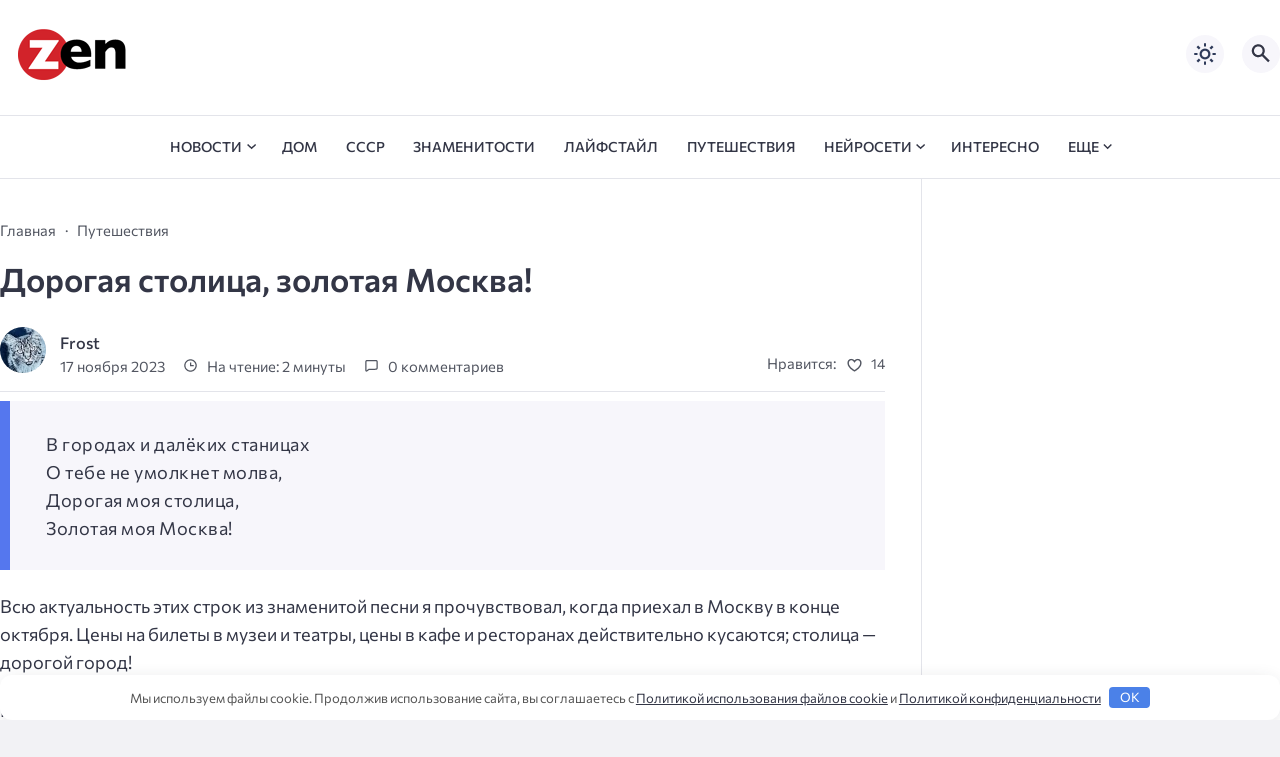

--- FILE ---
content_type: text/html; charset=utf-8
request_url: https://aflt.market.yandex.ru/widgets/service?appVersion=4e3c53b3d5b5ecec91b93b9c3c0637f348aa0ce5
body_size: 488
content:

        <!DOCTYPE html>
        <html>
            <head>
                <title>Виджеты, сервисная страница!</title>

                <script type="text/javascript" src="https://yastatic.net/s3/market-static/affiliate/2393a198fd495f7235c2.js" nonce="4+C32u6PiZcyFBaETLhkzw=="></script>

                <script type="text/javascript" nonce="4+C32u6PiZcyFBaETLhkzw==">
                    window.init({"browserslistEnv":"legacy","page":{"id":"affiliate-widgets:service"},"request":{"id":"1768605452541\u002F675462eafe7c2c3beb1dbf8b89480600\u002F1"},"metrikaCounterParams":{"id":45411513,"clickmap":true,"trackLinks":true,"accurateTrackBounce":true}});
                </script>
            </head>
        </html>
    